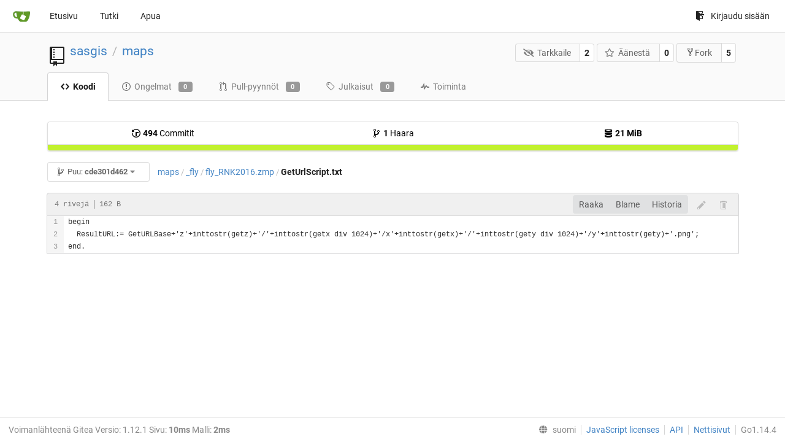

--- FILE ---
content_type: text/html; charset=UTF-8
request_url: http://parasite.kicks-ass.org:3000/sasgis/maps/src/commit/cde301d4627fabd2dfb7264dda0200555f565e97/_fly/fly_RNK2016.zmp/GetUrlScript.txt?lang=fi-FI
body_size: 21942
content:
<!DOCTYPE html>
<html lang="fi-FI" class="theme-">
<head data-suburl="">
	<meta charset="utf-8">
	<meta name="viewport" content="width=device-width, initial-scale=1">
	<meta http-equiv="x-ua-compatible" content="ie=edge">
	<title>sasgis/maps - _fly/fly_RNK2016.zmp/GetUrlScript.txt at cde301d4627fabd2dfb7264dda0200555f565e97 -  maps - SASGIS </title>
	<link rel="manifest" href="/manifest.json" crossorigin="use-credentials">
	<meta name="theme-color" content="#6cc644">
	<meta name="author" content="sasgis" />
	<meta name="description" content="maps" />
	<meta name="keywords" content="go,git,self-hosted,gitea">
	<meta name="referrer" content="no-referrer" />
	<meta name="_csrf" content="f5r2u2g8otnI1a3MdBbJyxs1sC46MTI2OTUxNDEwMTY5NzExNDkwMA" />
	
	
	

	<script>
	/*
	@licstart  The following is the entire license notice for the
        JavaScript code in this page.

	Copyright (c) 2016 The Gitea Authors
	Copyright (c) 2015 The Gogs Authors

	Permission is hereby granted, free of charge, to any person obtaining a copy
	of this software and associated documentation files (the "Software"), to deal
	in the Software without restriction, including without limitation the rights
	to use, copy, modify, merge, publish, distribute, sublicense, and/or sell
	copies of the Software, and to permit persons to whom the Software is
	furnished to do so, subject to the following conditions:

	The above copyright notice and this permission notice shall be included in
	all copies or substantial portions of the Software.

	THE SOFTWARE IS PROVIDED "AS IS", WITHOUT WARRANTY OF ANY KIND, EXPRESS OR
	IMPLIED, INCLUDING BUT NOT LIMITED TO THE WARRANTIES OF MERCHANTABILITY,
	FITNESS FOR A PARTICULAR PURPOSE AND NONINFRINGEMENT. IN NO EVENT SHALL THE
	AUTHORS OR COPYRIGHT HOLDERS BE LIABLE FOR ANY CLAIM, DAMAGES OR OTHER
	LIABILITY, WHETHER IN AN ACTION OF CONTRACT, TORT OR OTHERWISE, ARISING FROM,
	OUT OF OR IN CONNECTION WITH THE SOFTWARE OR THE USE OR OTHER DEALINGS IN
	THE SOFTWARE.
	---
	Licensing information for additional javascript libraries can be found at:
	  {{StaticUrlPrefix}}/vendor/librejs.html

	@licend  The above is the entire license notice
        for the JavaScript code in this page.
	*/
	</script>
	<script>
		window.config = {
			AppVer: '1.12.1',
			AppSubUrl: '',
			StaticUrlPrefix: '',
			UseServiceWorker:  true ,
			csrf: 'f5r2u2g8otnI1a3MdBbJyxs1sC46MTI2OTUxNDEwMTY5NzExNDkwMA',
			HighlightJS: true,
			Minicolors: false,
			SimpleMDE: false,
			Tribute: false,
			U2F: false,
			Heatmap: false,
			heatmapUser: null,
			NotificationSettings: {
				MinTimeout:  10000 ,
				TimeoutStep:   10000 ,
				MaxTimeout:  60000 ,
				EventSourceUpdateTime:  10000 ,
			},
      
		};
	</script>
	<link rel="shortcut icon" href="/img/favicon.png">
	<link rel="mask-icon" href="/img/gitea-safari.svg" color="#609926">
	<link rel="fluid-icon" href="/img/gitea-lg.png" title="SASGIS">
	<link rel="stylesheet" href="/vendor/assets/font-awesome/css/font-awesome.min.css">



	<link rel="stylesheet" href="/fomantic/semantic.min.css?v=5c6cf7677a346751407101ee18e6a4dd">
	<link rel="stylesheet" href="/css/index.css?v=5c6cf7677a346751407101ee18e6a4dd">
	<noscript>
		<style>
			.dropdown:hover > .menu { display: block; }
			.ui.secondary.menu .dropdown.item > .menu { margin-top: 0; }
		</style>
	</noscript>

	<style class="list-search-style"></style>

	
		<meta property="og:title" content="maps" />
		<meta property="og:url" content="http://parasite.kicks-ass.org:3000/sasgis/maps" />
		
	
	<meta property="og:type" content="object" />
	<meta property="og:image" content="http://parasite.kicks-ass.org:3000/user/avatar/sasgis/-1" />

<meta property="og:site_name" content="SASGIS" />


</head>
<body>
	

	<div class="full height">
		<noscript>Tämä sivusto toimii paremmin JavaScriptillä.</noscript>

		

		
			<div class="ui top secondary stackable main menu following bar light">
				<div class="ui container" id="navbar">
	<div class="item brand" style="justify-content: space-between;">
		<a href="/">
			<img class="ui mini image" src="/img/gitea-sm.png">
		</a>
		<div class="ui basic icon button mobile-only" id="navbar-expand-toggle">
			<i class="sidebar icon"></i>
		</div>
	</div>

	
		<a class="item " href="/">Etusivu</a>
		<a class="item " href="/explore/repos">Tutki</a>
	

	

	


	
		<a class="item" target="_blank" rel="noopener noreferrer" href="https://docs.gitea.io">Apua</a>
		<div class="right stackable menu">
			
			<a class="item" rel="nofollow" href="/user/login?redirect_to=%2fsasgis%2fmaps%2fsrc%2fcommit%2fcde301d4627fabd2dfb7264dda0200555f565e97%2f_fly%2ffly_RNK2016.zmp%2fGetUrlScript.txt">
				<svg class="svg octicon-sign-in" width="16" height="16" aria-hidden="true"><use xlink:href="#octicon-sign-in" /></svg> Kirjaudu sisään
			</a>
		</div>
	
</div>

			</div>
		


<div class="repository file list">
	<div class="header-wrapper">

	<div class="ui container">
		<div class="repo-header">
			<div class="ui huge breadcrumb repo-title">
				
					
						<svg class="svg octicon-repo" width="32" height="32" aria-hidden="true"><use xlink:href="#octicon-repo" /></svg>
					
				
				<a href="/sasgis">sasgis</a>
				<div class="divider"> / </div>
				<a href="/sasgis/maps">maps</a>
				
				
				
				
				
			</div>
			
				<div class="repo-buttons">
					<form method="post" action="/sasgis/maps/action/watch?redirect_to=%2fsasgis%2fmaps%2fsrc%2fcommit%2fcde301d4627fabd2dfb7264dda0200555f565e97%2f_fly%2ffly_RNK2016.zmp%2fGetUrlScript.txt">
						<input type="hidden" name="_csrf" value="f5r2u2g8otnI1a3MdBbJyxs1sC46MTI2OTUxNDEwMTY5NzExNDkwMA">
						<div class="ui labeled button" tabindex="0">
							<button type="submit" class="ui compact basic button">
								<i class="icon fa-eye-slash"></i>Tarkkaile
							</button>
							<a class="ui basic label" href="/sasgis/maps/watchers">
								2
							</a>
						</div>
					</form>
					<form method="post" action="/sasgis/maps/action/star?redirect_to=%2fsasgis%2fmaps%2fsrc%2fcommit%2fcde301d4627fabd2dfb7264dda0200555f565e97%2f_fly%2ffly_RNK2016.zmp%2fGetUrlScript.txt">
						<input type="hidden" name="_csrf" value="f5r2u2g8otnI1a3MdBbJyxs1sC46MTI2OTUxNDEwMTY5NzExNDkwMA">
						<div class="ui labeled button" tabindex="0">
							<button type="submit" class="ui compact basic button">
								<i class="icon star outline"></i>Äänestä
							</button>
							<a class="ui basic label" href="/sasgis/maps/stars">
								0
							</a>
						</div>
					</form>
					
						<div class="ui labeled button " tabindex="0">
							<a class="ui compact basic button poping up"  data-content="Sign in to fork this repository." rel="nofollow" href="/user/login?redirect_to=/repo/fork/3"  data-position="top center" data-variation="tiny">
								<svg class="svg octicon-repo-forked" width="15" height="15" aria-hidden="true"><use xlink:href="#octicon-repo-forked" /></svg>Fork
							</a>
							<a class="ui basic label" href="/sasgis/maps/forks">
								5
							</a>
						</div>
					
				</div>
			
		</div>
	</div>

	<div class="ui tabs container">
		
			<div class="ui tabular stackable menu navbar">
				
				<a class="active item" href="/sasgis/maps/src/commit/cde301d4627fabd2dfb7264dda0200555f565e97">
					<svg class="svg octicon-code" width="16" height="16" aria-hidden="true"><use xlink:href="#octicon-code" /></svg> Koodi
				</a>
				

				
					<a class=" item" href="/sasgis/maps/issues">
						<svg class="svg octicon-issue-opened" width="16" height="16" aria-hidden="true"><use xlink:href="#octicon-issue-opened" /></svg> Ongelmat <span class="ui gray small label">0</span>
					</a>
				

				

				
					<a class=" item" href="/sasgis/maps/pulls">
						<svg class="svg octicon-git-pull-request" width="16" height="16" aria-hidden="true"><use xlink:href="#octicon-git-pull-request" /></svg> Pull-pyynnöt <span class="ui gray small label">0</span>
					</a>
				

				
				<a class=" item" href="/sasgis/maps/releases">
					<svg class="svg octicon-tag" width="16" height="16" aria-hidden="true"><use xlink:href="#octicon-tag" /></svg> Julkaisut <span class="ui gray small label">0</span>
				</a>
				

				

				
					<a class=" item" href="/sasgis/maps/activity">
						<svg class="svg octicon-pulse" width="16" height="16" aria-hidden="true"><use xlink:href="#octicon-pulse" /></svg> Toiminta
					</a>
				

				

				
			</div>
		
	</div>
	<div class="ui tabs divider"></div>
</div>

	<div class="ui container">
		



		<div class="ui repo-description">
			<div id="repo-desc">
				
				<a class="link" href=""></a>
			</div>
			
		</div>
		<div class="ui" id="repo-topics">
		
		
		</div>
		
		<div class="hide" id="validate_prompt">
			<span id="count_prompt">You can not select more than 25 topics</span>
			<span id="format_prompt">Topics must start with a letter or number, can include dashes (&#39;-&#39;) and can be up to 35 characters long.</span>
		</div>
		
		<div class="ui segments repository-summary">
	<div class="ui segment sub-menu repository-menu">
		<div class="ui two horizontal center link list">
			
				<div class="item">
					<a class="ui" href="/sasgis/maps/commits/commit/cde301d4627fabd2dfb7264dda0200555f565e97"><svg class="svg octicon-history" width="16" height="16" aria-hidden="true"><use xlink:href="#octicon-history" /></svg> <b>494</b> Commitit</a>
				</div>
			
			
				<div class="item">
					<a class="ui" href="/sasgis/maps/branches/"><svg class="svg octicon-git-branch" width="16" height="16" aria-hidden="true"><use xlink:href="#octicon-git-branch" /></svg> <b>1</b> Haara</a>
				</div>
				<div class="item">
					<a class="ui" href="#"><svg class="svg octicon-database" width="16" height="16" aria-hidden="true"><use xlink:href="#octicon-database" /></svg> <b>21 MiB</b></a>
				</div>
			
		</div>
	</div>
	
	<div class="ui segment sub-menu language-stats-details" style="display: none">
		<div class="ui horizontal center link list">
			
			<div class="item">
				<i class="color-icon" style="background-color: #C1F12E"></i>
				<span class="ui"><b>
				
					Batchfile
				
				</b> 100%</span>
			</div>
			
		</div>
	</div>
	<a class="ui segment language-stats">
		
		<div class="bar" style="width: 100%; background-color: #C1F12E">&nbsp;</div>
		
	</a>
	
</div>

		<div class="ui stackable secondary menu mobile--margin-between-items mobile--no-negative-margins">
			<div class="fitted item choose reference">
	<div class="ui floating filter dropdown custom" data-can-create-branch="false" data-no-results="Tuloksia ei löytynyt.">
		<div class="ui basic small compact button" @click="menuVisible = !menuVisible" @keyup.enter="menuVisible = !menuVisible">
			<span class="text">
				<svg class="svg octicon-git-branch" width="16" height="16" aria-hidden="true"><use xlink:href="#octicon-git-branch" /></svg>
				Puu:
				<strong>cde301d462</strong>
			</span>
			<i class="dropdown icon"></i>
		</div>
		<div class="data" style="display: none" data-mode="branches">
			
				<div class="item branch " data-url="/sasgis/maps/src/branch/master/_fly/fly_RNK2016.zmp/GetUrlScript.txt">master</div>
			
			
		</div>
		<div class="menu transition" :class="{visible: menuVisible}" v-if="menuVisible" v-cloak>
			<div class="ui icon search input">
				<i class="filter icon"></i>
				<input name="search" ref="searchField" v-model="searchTerm" @keydown="keydown($event)" placeholder="Suodata haara tai tagi...">
			</div>
			<div class="header branch-tag-choice">
				<div class="ui grid">
					<div class="two column row">
						<a class="reference column" href="#" @click="mode = 'branches'; focusSearchField()">
							<span class="text" :class="{black: mode == 'branches'}">
								<svg class="svg octicon-git-branch" width="16" height="16" aria-hidden="true"><use xlink:href="#octicon-git-branch" /></svg> Branchit
							</span>
						</a>
						<a class="reference column" href="#" @click="mode = 'tags'; focusSearchField()">
							<span class="text" :class="{black: mode == 'tags'}">
								<i class="reference tags icon"></i> Tagit
							</span>
						</a>
					</div>
				</div>
			</div>
			<div class="scrolling menu" ref="scrollContainer">
				<div v-for="(item, index) in filteredItems" :key="item.name" class="item" :class="{selected: item.selected, active: active == index}" @click="selectItem(item)" :ref="'listItem' + index">${ item.name }</div>
				<div class="item" v-if="showCreateNewBranch" :class="{active: active == filteredItems.length}" :ref="'listItem' + filteredItems.length">
					<a href="#" @click="createNewBranch()">
						<div>
							<svg class="svg octicon-git-branch" width="16" height="16" aria-hidden="true"><use xlink:href="#octicon-git-branch" /></svg>
							Create branch <strong>${ searchTerm }</strong>
						</div>
						<div class="text small">
							
								from &#39;cde301d462&#39;
							
						</div>
					</a>
					<form ref="newBranchForm" action="/sasgis/maps/branches/_new/commit/cde301d4627fabd2dfb7264dda0200555f565e97" method="post">
						<input type="hidden" name="_csrf" value="f5r2u2g8otnI1a3MdBbJyxs1sC46MTI2OTUxNDEwMTY5NzExNDkwMA">
						<input type="hidden" name="new_branch_name" v-model="searchTerm">
					</form>
				</div>
			</div>
			<div class="message" v-if="showNoResults">${ noResults }</div>
		</div>
	</div>
</div>

			
			
			
			
				<div class="fitted item"><span class="ui breadcrumb repo-path"><a class="section" href="/sasgis/maps/src/commit/cde301d4627fabd2dfb7264dda0200555f565e97" title="maps">maps</a><span class="divider">/</span><span class="section"><a href="/sasgis/maps/src/commit/cde301d4627fabd2dfb7264dda0200555f565e97/_fly" title="_fly">_fly</a></span><span class="divider">/</span><span class="section"><a href="/sasgis/maps/src/commit/cde301d4627fabd2dfb7264dda0200555f565e97/_fly/fly_RNK2016.zmp" title="fly_RNK2016.zmp">fly_RNK2016.zmp</a></span><span class="divider">/</span><span class="active section" title="GetUrlScript.txt">GetUrlScript.txt</span></span></div>
			
			<div class="right fitted item" id="file-buttons">
				<div class="ui tiny blue buttons">
					
						
						
					
					
				</div>

			</div>
			<div class="fitted item">
				
			</div>
			<div class="fitted item">

				
				
			</div>
		</div>
		
			<div class="tab-size-8 non-diff-file-content">
	<h4 class="file-header ui top attached header">
		<div class="file-header-left">
			
				<div class="file-info text grey normal mono">
					
					
						<div class="file-info-entry">
							4 rivejä
						</div>
					
					
						<div class="file-info-entry">
							162 B
						</div>
					
					
				</div>
			
		</div>
		
		<div class="file-header-right">
			<div class="ui right file-actions">
				<div class="ui buttons">
					<a class="ui button" href="/sasgis/maps/raw/commit/cde301d4627fabd2dfb7264dda0200555f565e97/_fly/fly_RNK2016.zmp/GetUrlScript.txt">Raaka</a>
					
					
						<a class="ui button" href="/sasgis/maps/blame/commit/cde301d4627fabd2dfb7264dda0200555f565e97/_fly/fly_RNK2016.zmp/GetUrlScript.txt">Blame</a>
					
					<a class="ui button" href="/sasgis/maps/commits/commit/cde301d4627fabd2dfb7264dda0200555f565e97/_fly/fly_RNK2016.zmp/GetUrlScript.txt">Historia</a>
				</div>
				
					
						<span class="btn-octicon poping up disabled" data-content="You must be on a branch to make or propose changes to this file." data-position="bottom center" data-variation="tiny inverted"><svg class="svg octicon-pencil" width="16" height="16" aria-hidden="true"><use xlink:href="#octicon-pencil" /></svg></span>
					
					
						<span class="btn-octicon poping up disabled" data-content="You must be on a branch to make or propose changes to this file." data-position="bottom center" data-variation="tiny inverted"><svg class="svg octicon-trashcan" width="16" height="16" aria-hidden="true"><use xlink:href="#octicon-trashcan" /></svg></span>
					
				
			</div>
		</div>
		
	</h4>
	<div class="ui attached table unstackable segment">
		<div class="file-view code-view">
			
				<table>
					<tbody>
						<tr>
						
							<td class="lines-num"><span id="L1" data-line-number="1"></span><span id="L2" data-line-number="2"></span><span id="L3" data-line-number="3"></span></td>
							<td class="lines-code"><pre><code class="plaintext"><ol class="linenums"><li class="L1" rel="L1">begin
</li><li class="L2" rel="L2">  ResultURL:= GetURLBase+&#39;z&#39;+inttostr(getz)+&#39;/&#39;+inttostr(getx div 1024)+&#39;/x&#39;+inttostr(getx)+&#39;/&#39;+inttostr(gety div 1024)+&#39;/y&#39;+inttostr(gety)+&#39;.png&#39;;
</li><li class="L3" rel="L3">end.</li></ol></code></pre></td>
						
						</tr>
					</tbody>
				</table>
			
		</div>
	</div>
</div>

<script>
function submitDeleteForm() {
    var message = prompt("delete_confirm_message\n\ndelete_commit_summary", "Delete ''");
    if (message != null) {
        $("#delete-message").val(message);
        $("#delete-file-form").submit()
    }
}
</script>

		
	</div>
</div>


	

	</div>

	

	<footer>
	<div class="ui container">
		<div class="ui left">
			Voimanlähteenä Gitea Versio: 1.12.1 Sivu: <strong>10ms</strong> Malli: <strong>2ms</strong>
		</div>
		<div class="ui right links">
			
			<div class="ui language bottom floating slide up dropdown link item">
				<i class="world icon"></i>
				<div class="text">suomi</div>
				<div class="menu">
					
						<a lang="fi-FI" class="item active selected" href="#">suomi</a>
					
						<a lang="en-US" class="item " href="/sasgis/maps/src/commit/cde301d4627fabd2dfb7264dda0200555f565e97/_fly/fly_RNK2016.zmp/GetUrlScript.txt?lang=en-US">English</a>
					
						<a lang="zh-CN" class="item " href="/sasgis/maps/src/commit/cde301d4627fabd2dfb7264dda0200555f565e97/_fly/fly_RNK2016.zmp/GetUrlScript.txt?lang=zh-CN">简体中文</a>
					
						<a lang="zh-HK" class="item " href="/sasgis/maps/src/commit/cde301d4627fabd2dfb7264dda0200555f565e97/_fly/fly_RNK2016.zmp/GetUrlScript.txt?lang=zh-HK">繁體中文（香港）</a>
					
						<a lang="zh-TW" class="item " href="/sasgis/maps/src/commit/cde301d4627fabd2dfb7264dda0200555f565e97/_fly/fly_RNK2016.zmp/GetUrlScript.txt?lang=zh-TW">繁體中文（台灣）</a>
					
						<a lang="de-DE" class="item " href="/sasgis/maps/src/commit/cde301d4627fabd2dfb7264dda0200555f565e97/_fly/fly_RNK2016.zmp/GetUrlScript.txt?lang=de-DE">Deutsch</a>
					
						<a lang="fr-FR" class="item " href="/sasgis/maps/src/commit/cde301d4627fabd2dfb7264dda0200555f565e97/_fly/fly_RNK2016.zmp/GetUrlScript.txt?lang=fr-FR">français</a>
					
						<a lang="nl-NL" class="item " href="/sasgis/maps/src/commit/cde301d4627fabd2dfb7264dda0200555f565e97/_fly/fly_RNK2016.zmp/GetUrlScript.txt?lang=nl-NL">Nederlands</a>
					
						<a lang="lv-LV" class="item " href="/sasgis/maps/src/commit/cde301d4627fabd2dfb7264dda0200555f565e97/_fly/fly_RNK2016.zmp/GetUrlScript.txt?lang=lv-LV">latviešu</a>
					
						<a lang="ru-RU" class="item " href="/sasgis/maps/src/commit/cde301d4627fabd2dfb7264dda0200555f565e97/_fly/fly_RNK2016.zmp/GetUrlScript.txt?lang=ru-RU">русский</a>
					
						<a lang="uk-UA" class="item " href="/sasgis/maps/src/commit/cde301d4627fabd2dfb7264dda0200555f565e97/_fly/fly_RNK2016.zmp/GetUrlScript.txt?lang=uk-UA">Українська</a>
					
						<a lang="ja-JP" class="item " href="/sasgis/maps/src/commit/cde301d4627fabd2dfb7264dda0200555f565e97/_fly/fly_RNK2016.zmp/GetUrlScript.txt?lang=ja-JP">日本語</a>
					
						<a lang="es-ES" class="item " href="/sasgis/maps/src/commit/cde301d4627fabd2dfb7264dda0200555f565e97/_fly/fly_RNK2016.zmp/GetUrlScript.txt?lang=es-ES">español</a>
					
						<a lang="pt-BR" class="item " href="/sasgis/maps/src/commit/cde301d4627fabd2dfb7264dda0200555f565e97/_fly/fly_RNK2016.zmp/GetUrlScript.txt?lang=pt-BR">português do Brasil</a>
					
						<a lang="pt-PT" class="item " href="/sasgis/maps/src/commit/cde301d4627fabd2dfb7264dda0200555f565e97/_fly/fly_RNK2016.zmp/GetUrlScript.txt?lang=pt-PT">Português de Portugal</a>
					
						<a lang="pl-PL" class="item " href="/sasgis/maps/src/commit/cde301d4627fabd2dfb7264dda0200555f565e97/_fly/fly_RNK2016.zmp/GetUrlScript.txt?lang=pl-PL">polski</a>
					
						<a lang="bg-BG" class="item " href="/sasgis/maps/src/commit/cde301d4627fabd2dfb7264dda0200555f565e97/_fly/fly_RNK2016.zmp/GetUrlScript.txt?lang=bg-BG">български</a>
					
						<a lang="it-IT" class="item " href="/sasgis/maps/src/commit/cde301d4627fabd2dfb7264dda0200555f565e97/_fly/fly_RNK2016.zmp/GetUrlScript.txt?lang=it-IT">italiano</a>
					
						<a lang="tr-TR" class="item " href="/sasgis/maps/src/commit/cde301d4627fabd2dfb7264dda0200555f565e97/_fly/fly_RNK2016.zmp/GetUrlScript.txt?lang=tr-TR">Türkçe</a>
					
						<a lang="cs-CZ" class="item " href="/sasgis/maps/src/commit/cde301d4627fabd2dfb7264dda0200555f565e97/_fly/fly_RNK2016.zmp/GetUrlScript.txt?lang=cs-CZ">čeština</a>
					
						<a lang="sr-SP" class="item " href="/sasgis/maps/src/commit/cde301d4627fabd2dfb7264dda0200555f565e97/_fly/fly_RNK2016.zmp/GetUrlScript.txt?lang=sr-SP">српски</a>
					
						<a lang="sv-SE" class="item " href="/sasgis/maps/src/commit/cde301d4627fabd2dfb7264dda0200555f565e97/_fly/fly_RNK2016.zmp/GetUrlScript.txt?lang=sv-SE">svenska</a>
					
						<a lang="ko-KR" class="item " href="/sasgis/maps/src/commit/cde301d4627fabd2dfb7264dda0200555f565e97/_fly/fly_RNK2016.zmp/GetUrlScript.txt?lang=ko-KR">한국어</a>
					
				</div>
			</div>
			<a href="/vendor/librejs.html" data-jslicense="1">JavaScript licenses</a>
			<a href="/api/swagger">API</a>
			<a target="_blank" rel="noopener noreferrer" href="https://gitea.io">Nettisivut</a>
			
			<span class="version">Go1.14.4</span>
		</div>
	</div>
</footer>


	<script src="/js/jquery.js?v=5c6cf7677a346751407101ee18e6a4dd"></script>








	<script src="/fomantic/semantic.min.js?v=5c6cf7677a346751407101ee18e6a4dd"></script>
	<script src="/js/index.js?v=5c6cf7677a346751407101ee18e6a4dd"></script>

</body>
</html>

